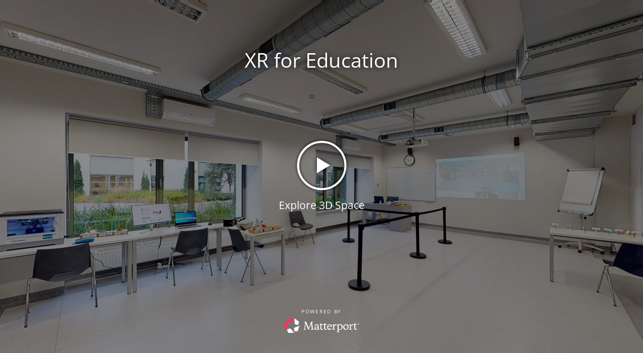

--- FILE ---
content_type: text/html; charset=UTF-8
request_url: https://mpembed.com/show/?m=V1Yv9rXjbRV&mpu=953&mpv=1
body_size: 13923
content:
<!DOCTYPE html>
<html lang="en">
<head>
    <meta charset="utf-8">
    <meta name="viewport" content="width=device-width, user-scalable=no, minimum-scale=1.0, maximum-scale=1.0, shrink-to-fit=no">
    <meta name="mobile-web-app-capable" content="yes">
    <meta name="apple-mobile-web-app-capable" content="yes" />
    <meta name="apple-mobile-web-app-status-bar-style" content="black-translucent" />    
    <meta name="robots" content="noindex,nofollow" />
	<link rel="stylesheet" href="/show/css/style.css?v=20260122060936" />
	<link rel="stylesheet" href="/show/css/style-loader.css?v=20260122034504" />
	<script src="/show/jsm/tween.js?v=20260122205233" type="module" defer></script>
	<script type="module" src="/show/js/model-viewer.min.js"></script>
	<script src="/show/js/pdf/2.13.216/pdf.min.js" crossorigin="anonymous" referrerpolicy="no-referrer"></script>
    <script>
    </script>
    <link href="/fonts/fontawesome-pro-5.15.3-web/css/all.css" rel="stylesheet">
    <title>XR for Education</title>
	
    <link rel="dns-prefetch" href="https://static.matterport.com/" >
    <link rel="preconnect"   href="https://static.matterport.com/">
    <link rel="preconnect"   href="https://static.matterport.com/" crossorigin>
	
    <link rel="dns-prefetch" href="https://cdn-2.matterport.com" >
    <link rel="preconnect"   href="https://cdn-2.matterport.com">
    <link rel="preconnect"   href="https://cdn-2.matterport.com" crossorigin>
	
    <link rel="dns-prefetch" href="https://events.matterport.com" >
    <link rel="preconnect"   href="https://events.matterport.com">
    <link rel="preconnect"   href="https://events.matterport.com" crossorigin>
	
    <link rel="alternate" type="application/json+oembed" href="https://mpembed.com/oembed/?url=https%3A%2F%2Fmpembed.com%2Fshow%2F%3Fm%3DV1Yv9rXjbRV%26mpu%3D953%26mpv%3D1" title="XR for Education">
    <link rel="alternate" type="text/xml+oembed" href="https://mpembed.com/oembed/?url=https%3A%2F%2Fmpembed.com%2Fshow%2F%3Fm%3DV1Yv9rXjbRV%26mpu%3D953%26mpv%3D1&format=xml" title="XR for Education">
    <meta name="description" content="XR for Education by Sferografia.pl" />
    <meta property="og:title" content="Explore XR for Education in 3D">
    <meta property="og:description" content="">
    <meta property="og:type" content="video">
    <meta property="og:site_name" content="mpembed">
    <meta property="og:image" content="https://my.matterport.com/api/v2/player/models/V1Yv9rXjbRV/thumb/">
    <meta property="og:image:secure_url" content="https://my.matterport.com/api/v2/player/models/V1Yv9rXjbRV/thumb/?width=960" />
    <meta property="og:image:type" content="image/jpg">
    <meta property="og:image:width" content="960">
    <meta property="og:image:height" content="540">
    <meta property="og:url" content="https://mpembed.com/show/?m=V1Yv9rXjbRV&amp;mpu=953&amp;mpv=1">
    <meta name="twitter:card" content="photo" />
    <meta name="twitter:site" content="@matterport" />
    <meta name="twitter:title" content="Explore XR for Education in 3D" />
    <meta name="twitter:description" content="" />
    <meta name="twitter:image" content="https://my.matterport.com/api/v2/player/models/V1Yv9rXjbRV/thumb/?width=960" />
    <meta name="twitter:image:width" content="960">
    <meta name="twitter:image:height" content="540">
    <meta name="twitter:url" content="https://mpembed.com/show/?m=V1Yv9rXjbRV&amp;mpu=953&amp;mpv=1" />
	<link rel="icon" href="/show/favicon.png">
	<link rel="apple-touch-icon" href="/show/favicon.png">
    <style>
	@font-face {
		font-family: 'Titillium Web';
		src: url('/fonts/google/TitilliumWeb-Regular.woff') format('woff'), 	/* Chrome 6+, Firefox 3.6+, IE 9+, Safari 5.1+ */
			 url('/fonts/google/TitilliumWeb-Regular.ttf') format('truetype'); 	/* Chrome 4+, Firefox 3.5, Opera 10+, Safari 3—5 */
	}
	@font-face {
		font-family: 'Open Sans';
		src: url('/fonts/google/OpenSans-Regular.woff') format('woff'), 		/* Chrome 6+, Firefox 3.6+, IE 9+, Safari 5.1+ */
			 url('/fonts/google/OpenSans-Regular.ttf') format('truetype'); 		/* Chrome 4+, Firefox 3.5, Opera 10+, Safari 3—5 */
	}
    </style>
        
    <script src="https://code.jquery.com/jquery-3.6.0.min.js"></script>
    <script src="https://cdnjs.cloudflare.com/ajax/libs/jquery.devbridge-autocomplete/1.4.11/jquery.autocomplete.min.js" defer></script>
	<script src="/show/js/jquery.resizeable.js" defer></script>
	<script src="/show/js/jquery-sortable.js" defer></script>
	<script src="https://cdnjs.cloudflare.com/ajax/libs/jquery-easing/1.3/jquery.easing.min.js" defer></script>
    <script src="/show/js/sly.min.js" defer></script>
	
	<script src="/show/js/confettiKit.js"></script>
	<script src="/show/js/randomColor.js"></script>
	<script type="text/javascript" src="//cdn.embed.ly/player-0.1.0.min.js"></script>
	<script src="https://player.vimeo.com/api/player.js"></script>
	<style>:root { --background_color: grey; }</style>
</head>
<body class="mpembed initialView pro cached mpu mpv nt filter background_color hidepucks copyright mdir details mdircolors mattertagtoggle custombillboard 3dmodels ">
		
	
		       
    <div id="map-toggle" class="gui guimap gui-tint gui-tint-hover"><span class="icon icon-dpad-right"></span></div>
    <div id="minimap" class="gui gui-tint guimap">
	  <div id="minimapinner">
	   <div id="minimapholder">
		</div>
		<div id="hotspots" >
            <div id="mapWalker"><i class="fas fa-arrow-alt-circle-up"> </i></div>
          </div>
		</div>  
    </div>
    <div id="win-size-grip" class="gui guimap"></div>    
    <div id="minimapbuttons" class="gui guimap">
        <button id="minimapnav"  data-balloon="Follow Mode" data-balloon-pos="left"><i class="fas fa-location-arrow"></i></button>
        <button id="minimapplus"  data-balloon="Zoom In" data-balloon-pos="left"><i class="fas fa-search-plus"></i></button>
        <button id="minimapminus"  data-balloon="Zoom Out" data-balloon-pos="left"><i class="fas fa-search-minus"></i></button>
        <button id="minimapcenter"  data-balloon="Center Map" data-balloon-pos="left"><i class="fas fa-expand-arrows-alt"></i></button>
        <button id="minimapcw"  data-balloon="Rotate" data-balloon-pos="left"><i class="fas fa-redo"></i></button>
        <button id="minimapccw"  data-balloon="Rotate" data-balloon-pos="left"><i class="fas fa-undo"></i></button>
    </div>
    <h1 id="loading-header">XR for Education</h1>
    
    <div id="loading-gui">
        <div id="loading-background" style="background-image: url('https://my.matterport.com/api/v2/player/models/V1Yv9rXjbRV/thumb/')"></div>
	<div id="tint" class="fadeIn"></div>
        
        <div id="circleLoader">
            <div id="loader-cont">
                <svg id="svg" width="100" height="100" viewport="0 0 100 100" version="1.1" xmlns="http://www.w3.org/2000/svg">
                    <circle id="barBg" r="47" cx="50" cy="50" fill="transparent" stroke-dasharray="565.48" stroke-dashoffset="0"></circle>
                    <circle id="bar" r="47" cx="50" cy="50" transform="rotate(-90 50 50)" fill="transparent" stroke-dasharray="295.30" stroke-dashoffset="295.30" style="stroke-dashoffset:295.30"></circle>
                </svg>
                <div id="showcase-play" class="icon-play-unicode"></div>
            </div>
	            <h2 id="loading-subheader" class=""><span data-name="Explore 3D Space">Explore 3D Space</span></h2>
        </div>
        <div id="loading-powered-by" class="faded-in">
			<div class="loading-label">Powered by</div>
			<img id="loading-mp-logo" src="/show/img/logo/MatterportLogoWhite.svg" alt="Matterport Loading Logo">
			<span id="loading-mpembed-logo"></span>
		</div>
    </div>
    <div id="mpembed-ui">
   <div id="vertical-flex">
			<div id="model-title" class="Normal gui">
            <div class="title-row">
                <div id="title-toggle" class="gui-tint gui-tint-hover">
					<span class="icon icon-dpad-left"></span>				</div>
                <div class="main-title-row" style="display: inline-block">
                    <div id="main-title-wrapper">
                        <div id="main-title" class="gui-tint gui-tint-hover ">
                            <div id="logo"></div>
                            <div id="hint"><span id="more-hint"><span data-name="Less">Less</span> <span class="icon icon-dpad-up"></span></span></div>
                            <div id="gui-name" class="titleText"></div>
                        </div>
                    </div>
                </div>
            </div>
<div>
</div>
            <div class="details-row">
                <div id="summary-wrapper" class="expanded"> 
                    <div id="summary-details" class="expanded ">
                        <ul id="tabs" class="gui-tint">
                            <li id="details" style="order: 1">
                                <input type="checkbox" class="checkbox" name="tabs" id="tab1" checked="checked" />
                                <label class="tab gui-tint-hover" for="tab1"><span data-name="Details">Details</span></label>
                                <div id="tab-content1" class="tab-content gui-tint gui-tint-hover">
                                    <i class="fa fa-times-circle closetab"> </i>
                                    <div id="detailimage"></div>
                                    <div id="summary"></div>
                                </div>
                            </li>
                            <li id="hdir" style="order: 11">
                                <input type="checkbox" class="checkbox" name="tabs" id="tab2" />
                                <label class="tab gui-tint-hover" for="tab2"><span data-name="Highlights">Highlights</span></label>
                                <div id="tab-content2" class="tab-content gui-tint gui-tint-hover">
                                    <i class="fa fa-times-circle closetab"> </i>
                                    <div id="tab-content2inner">
                                        <ul id="hl" class="clearfix slidee">
        
                                        </ul>
                                    </div>
                                </div>
                            </li>
                            <li id="mdir" style="order: 2">
                                <input type="checkbox" class="checkbox" name="tabs" id="tab3"  />
                                <label class="tab gui-tint-hover" for="tab3"><span data-name="Tags">Tags</span></label>
                                <div id="tab-content3" class="tab-content gui-tint gui-tint-hover">
									<div class="mdir-content">
										<i class="fa fa-times-circle closetab"> </i>
										<button class="ui" id="mdirorderbutton" style="display: none; background: none;" title="Sort by alphabetical order"><i class="fas fa-sort"> </i></button>
										<div id="mdirbuttons">
											<button class="ui" id="mdirtagbutton" style="display: none;"><i class="fas fa-plus-circle"> </i> Tag</button>
											<button class="ui" id="mdircatbutton"><i class="fas fa-plus-square"> </i> List</button>
										</div>
										<div id="mdirsearch">
											<label class="adaLabel" for="mdirsearch-text" style="display: none;">Tag Search</label>
											<input type="text" id="mdirsearch-text" placeholder="Search" /> <a id="mdirsearch-reset">Reset</a>
										</div>
										<div id="mdircolors"></div>
										<div id="tab-content3inner">
											<ul id="mt">
												<li id="mt-preview" 
													data-sid="preview"
													data-label="What is Lorem Ipsum?"
													data-description="Lorem Ipsum is simply dummy text of the printing and typesetting industry. Lorem Ipsum has been the industry's standard dummy text ever since the 1500s, when an unknown printer took a galley of type and scrambled it to make a type specimen book. It has survived not only five centuries, but also the leap into electronic typesetting, remaining essentially unchanged. It was popularised in the 1960s with the release of Letraset sheets containing Lorem Ipsum passages, and more recently with desktop publishing software like Aldus PageMaker including versions of Lorem Ipsum."
													data-mediatype="none"
													data-mediatsrc=""
													data-linkstarget="false"
													data-autoopenfirstlink="false"
												></li>
											</ul>
										</div>
                                    </div>
                                </div>
                            </li>
                            
                            <li id="3ddir" style="order: 11">
                                <input type="checkbox" class="checkbox" name="tabs" id="tab6"  />
                                <label class="tab gui-tint-hover" for="tab6"><span data-name="3D Models">3D Models</span></label>
                                <div id="tab-content6" class="tab-content gui-tint gui-tint-hover">
									<div class="3ddir-content">
										<i class="fa fa-times-circle closetab"> </i>
										<button class="ui" id="3ddirorderbutton" style="display: none; background: none;" title="Sort by alphabetical order"><i class="fas fa-sort"> </i></button>
										<div id="tab-content6inner">
											<ul id="3dmodels">
												<li id="3dmodels-preview" 
													data-sid="preview"
													data-label="What is Lorem Ipsum?"
													data-description="Lorem Ipsum is simply dummy text of the printing and typesetting industry. Lorem Ipsum has been the industry's standard dummy text ever since the 1500s, when an unknown printer took a galley of type and scrambled it to make a type specimen book. It has survived not only five centuries, but also the leap into electronic typesetting, remaining essentially unchanged. It was popularised in the 1960s with the release of Letraset sheets containing Lorem Ipsum passages, and more recently with desktop publishing software like Aldus PageMaker including versions of Lorem Ipsum."
													data-mediatype="none"
													data-mediatsrc=""
													data-linkstarget="false"
													data-autoopenfirstlink="false"
												></li>
											</ul>
										</div>
                                    </div>
                                </div>
                            </li>
                            
                            <li id="stats" style="order: 13">
                                <input type="checkbox" class="checkbox" name="tabs" id="tab4"  />
                                <label class="tab gui-tint-hover" for="tab4"><span data-name="Stats">Stats</span></label>
                                <div id="tab-content4" class="tab-content gui-tint gui-tint-hover">
                                    <i class="fa fa-times-circle closetab"> </i>
                                    <div id="tab-content4inner">
                                        <ul>
                                        </ul>
                                    </div>
                                </div>
                            </li>
                        </ul>
                    </div>
                    <div id="mattertag" class="gui-tint-dark">
                    </div>
                </div>
            </div>
        </div>
        <div id="announcements">
            <div id="message-toggle" class="gui-tint gui-tint-hover"><span class="icon icon-dpad-left"></span></div>
			<div id="message" class="gui-tint-dark">
				<h2>Message Title</h2>
				<p>Message Body</p>
			</div>
        </div>
        <div id="highlight-reel-spacer">
        </div>
<!-- End Flex Grid -->        
    </div>
        <div id="showcasewrapper">
            <div id="showcaseover"></div>
            <iframe 
 allow="autoplay; encrypted-media; xr-spatial-tracking" allowfullscreen id="showcase" frameborder="0" class="filter-Standart " title="Showcase">            </iframe>
            <script>
            					// SDK Bundle
					let loadBundleFromIndex = false
					if (loadBundleFromIndex) {
						var showcase = document.getElementById('showcase');
						showcase.addEventListener('load', async function() {
							let sdk;
							try {
								sdk = await showcase.contentWindow.MP_SDK.connect(showcase, 'db4d6653164a4cfc87d54f38e0756512');
							}
							catch(e) {
								console.error(e);
								return;
							}
							await loadedShowcaseHandler(sdk);
						})
					}
				            </script>
        </div>
        <div id="compass"></div>
        <div id="nhr" class="gui-not">
            <div class="right controls gui">
                <div>
                    <div id="share">
                        <div id="share-button"  data-balloon="Share this Space" data-balloon-pos="up-right" class="ui-icon">
                            <span class="icon icon-share"></span>
                        </div>
                        <div id="share-slider-wrapper">
                            <div id="share-slider" class="gui-tint gui-tint-hover">
                                <div  data-balloon="Copy URL" data-balloon-pos="left" class=""><span class="icon icon-link"></span></div>
                                <div data-balloon="Email" data-balloon-pos="left"><span class="icon icon-email"></span></div>
                                <div data-balloon="Pinterest" data-balloon-pos="left"><span class="icon icon-pinterest"></span></div>
                                <div data-balloon="LinkedIn" data-balloon-pos="left"><span class="icon icon-linkedin"></span></div>
                                <div data-balloon="Twitter" data-balloon-pos="left"><span class="icon icon-twitter"></span></div>
                                <div data-balloon="Facebook" data-balloon-pos="left"><span class="icon icon-facebook"></span></div>
                            </div>
                        </div>
                        <div>
                            <span id="share-url"> </span>
                        </div>
                    </div>
                </div>
                <div class="right-row">
                    <div  data-balloon="View in VR" data-balloon-pos="up-right" class="view-in-vr ui-icon"><span class="icon icon-vr"></span></div>
                </div>
                <div id="fullscreen-mode" class="right-row">
                    <div  data-balloon="Fullscreen" data-balloon-pos="up-right" class="fullscreen ui-icon"><span class="icon icon-fullscreen"></span></div>
                </div>
            </div>
            <div class="left controls gui">
                <div id="highlight-tour-controls" class="gui-tint">
                    <div id="highlight-button" class="ui-icon left-row">
                        <div  data-balloon="Open Highlights" data-balloon-pos="up-left">
                            <span class="icon icon-hlr"></span>
                        </div>
                    </div>
                    <div id="play" class="ui-icon left-row tour-controls">
                        <div  data-balloon="Play" data-balloon-pos="up-left">
                            <span class="icon icon-play"></span>
                        </div>
                    </div>
                    <div id="pause" class="ui-icon left-row tour-controls pause">
                        <div  data-balloon="Pause" data-balloon-pos="up-left">
                            <span class="icon icon-pause"></span>
                        </div>
                    </div>
                </div>
                <div id="mode-change" class="left-row">
                    <div  data-balloon="Explore 3D Space" data-balloon-pos="up-left" class="panorama ui-icon" id="btn-panorama">
                        <span class="icon icon-panorama"></span>
                    </div>
                    <div  data-balloon="Dollhouse View" data-balloon-pos="up-left" class="dollhouse ui-icon" id="btn-dollhouse">
                        <span class="icon icon-dollhouse"></span>
                    </div>
                    <div  data-balloon="Floorplan View" data-balloon-pos="up-left" class="floorplan ui-icon" id="btn-floorplan">
                        <span class="icon icon-floorplan"></span>
                    </div>
                </div>
                <div id="floor-controls">
                    <div id="floor-menu-wrapper" class="gui-tint-dark">
                        <div class="floor-button gui-tint-hover showallfloors" data-id="all"><span data-name="All">All</span></div>
                    </div>
                    <div>
                        <div  data-balloon="Floor Selector" data-balloon-pos="up" class="select-floor ui-icon">
                            <div id="floor-number">
                                <span>1</span>
                            </div>
                            <span class="icon icon-floor-controls"></span>
                        </div>
                    </div>
                </div>
                <div id="room-controls" style="display: none;">
                    <div id="room-menu-wrapper" class="gui-tint-dark"></div>
					<div  data-balloon="Room Selector" data-balloon-pos="up" class="select-room ui-icon">
						<div id="room-number">
							<span id="room-counter">1</span>
						</div>
						<span class="icon icon-room-controls"></span>
					</div>
                </div>
                <div id="flipbtn"  data-balloon="Flip Space Horizontally" data-balloon-pos="up" class="ui-icon">
                    <span class="icon fas fa-exchange-alt"></span>
                </div>
                <div id="measurements3d"  data-balloon="Measurements" data-balloon-pos="up" class="ui-icon">
                    <span class="icon fas fa-ruler"></span>
                </div>
                <div id="mode-defurnish"  data-balloon="Show Furniture" data-balloon-pos="up" class="ui-icon">
                    <!--<span class="icon fal fa-loveseat"></span>//-->
					<span class="icon icon-furniture"></span>
                    <!--<span class="icon icon-mattertag"></span>//-->
                </div>          
                <div id="mattertagtoggle"  data-balloon="Mattertags" data-balloon-pos="up" class="ui-icon on">
                    <span class="icon icon-mattertag"></span>
                </div>
                <div id="snapshot-controls">
                    <div id="snapshot-menu-wrapper" class="gui-tint-dark">
						<div class="snapshot-button gui-tint-hover" data-width="4096" data-height="3072">4:3 @ 4096 x 3072 (High)</div><div class="snapshot-button gui-tint-hover" data-width="1920" data-height="1440">4:3 @ 1920 x 1440 (Medium)</div><div class="snapshot-button gui-tint-hover" data-width="1280" data-height="960">4:3 @ 1280 x 960 (Web)</div><div class="snapshot-button gui-tint-hover" data-width="1024" data-height="768">4:3 @ 1024 x 768 (MLS)</div><div class="snapshot-button gui-tint-hover" data-width="4096" data-height="2304">16:9 @ 4096 x 2304 (Wide/HQ)</div><div class="snapshot-button gui-tint-hover" data-width="3840" data-height="2160">16:9 @ 3840 x 2160 (Wide/4K)</div><div class="snapshot-button gui-tint-hover" data-width="1920" data-height="1080">16:9 @ 1920 x 1080 (Wide/1080p)</div><div class="snapshot-button gui-tint-hover" data-width="1280" data-height="720">16:9 @ 1280 x 720 (Wide/720p)</div><div class="snapshot-button gui-tint-hover" data-width="1024" data-height="576">16:9 @ 1024 x 576 (MLS)</div><div class="snapshot-button gui-tint-hover" data-width="8192" data-height="4552">Max @ 8192 x 4552 (DPI Varies)</div><div class="equirect-button gui-tint-hover" data-width="4096" data-height="2048">Pano @ 4096 x 2048</div>                    </div>
                    <div>
                        <div id="snapshots"  data-balloon="Take a Snapshot" data-balloon-pos="up" class="ui-icon">
                            <span class="icon fas fa-camera"></span>
                        </div>
                    </div>
                </div>

                <div id="bgmusic"  data-balloon="Play Background Music" data-balloon-pos="up-left" class="ui-icon off ">
                    <span class="icon fas fa-volume-mute" id="bgmusicicon"></span>
                </div>
                <div id="bgspeech"  data-balloon="Mute Text to Speech" data-balloon-pos="up-left" class="ui-icon off">
                    <span class="icon fal fa-head-side-cough"></span>
                </div>    
                
                <div id="lockui"  data-balloon="Lock UI Fading" data-balloon-pos="up-left" class="ui-icon">
                    <span class="icon fas fa-lock"></span>
                </div>
                <div id="filtersoff"  data-balloon="Toggle Color Filter" data-balloon-pos="up-left" class="ui-icon">
                    <span class="icon fas fa-tint-slash"></span>
                </div>
            </div>
            <div id="drawer-container" class="gui">
                <div id="drawer">
                    <div id="hr">
                        <ul>
                        </ul>                            
                    </div>
                    <div class="scrollbar">
                        <div class="handle" style="transform: translateZ(0px) translateX(0px); width: 190px;">
                            <div class="mousearea"></div>
                        </div>
                    </div>
                </div>
            </div>
            <div id="footer" class="gui">
                <div id="footer-terms">
                    
                    <span class="link link-copyright" id="copyright">&copy; 2026 MagicReality.eu & Sferografia.pl</span>
                    <span> | </span>
                    <span class="link link-help"><span data-name="Help">Help</span></span> <span> | </span>
                    <span class="link link-terms"><span data-name="Terms">Terms</span></span>
                    <span class="icon-matterport-brand"><a href="https://matterport.com/" target="_blank"><img src="/show/img/logo/MatterportLogoWhite.svg" alt="Matterport" /></a></span>
                    <span class="icon-mpembed-brand" onclick="window.open('http://mpembed.com', '_blank');"></span>
                </div>
            </div>
        </div>
        <div id="help-modal" class="inside">
            <div class="tabs">
                <div id="navigation-tab" class="active"><span data-name="Navigation">Navigation</span></div>
                <div id="more-help-tab"><span data-name="More Help">More Help</span></div>
            </div>
            <div class="close-button link-help"><span class="icon icon-close"></span></div>
            <div class="navigation inside">
                <div class="topInfo row">
                    <div class="left column"><span data-name="Navigation">Navigation</span></div>	
                    <div class="middle column"><span data-name="Move">Move</span></div>
                    <div class="right column"><span data-name="Zoom">Zoom</span></div>
                </div>
                <div class="bigImage row">
                    <div class="left column"><img src="/show/img/nav_help_mouse_drag_left.png" alt="Mouse Left Drag" /></div>
                    <div class="middle column"><img src="/show/img/nav_help_mouse_click.png" alt="Mouse Click" /></div>
                    <div class="right column"><img src="/show/img/nav_help_mouse_zoom.png" alt="Mouse Zoom" /></div>
                </div>
                <div class="hr row"><div class="left column"><hr></div><div class="middle column"><hr></div><div class="right column"><hr></div></div>
                <div class="bottomInfo row">
                    <div class="left column"><span data-name="Click and drag to look around.">Click and drag to look around.</span></div>
                    <div class="middle column"><span data-name="Click the rings to move forward.">Click the rings to move forward.</span></div>
                    <div class="right column"><span data-name="Use your scroll wheel to zoom in and out.">Use your scroll wheel to zoom in and out.</span></div>
                </div>
                <div class="keyboard row">
                    <div class="left column"><img src="/show/img/nav_help_keyboard_left_right.png" alt="Keyboard Left Right" /></div>
                    <div class="middle column"><img src="/show/img/nav_help_keyboard_up_down.png" alt="Keyboard Up Down" /></div>
                    <div class="right column"><img src="/show/img/nav_help_zoom_keys.png" alt="Keyboard Zoom Keys" /></div>
                </div>
            </div>
            <div class="navigation dollhouse">
                <div class="topInfo row">
                    <div class="left column"><span data-name="Left click and drag left, right, up, and down to rotate the Dollhouse.">Left click and drag left, right, up, and down to rotate the Dollhouse.</span></div>
                    <div class="middle column"><span data-name="Right click and drag left, right, up, and down to change the Dollhouse position on screen.">Right click and drag left, right, up, and down to change the Dollhouse position on screen.</span></div>
                    <div class="right column"><span data-name="Use your scroll wheel to zoom in and out.">Use your scroll wheel to zoom in and out.</span></div>
                </div>
                <div class="bigImage row">
                    <div class="left column"><img src="/show/img/nav_help_mouse_drag_left.png" alt="Mouse Left Drag"></div>
                    <div class="middle column"><img src="/show/img/nav_help_mouse_position_right.png" alt="Mouse Right Position"></div>
                    <div class="right column"><img src="/show/img/nav_help_mouse_zoom.png" alt="Mouse Zoom"></div>
                </div>
                <div class="hr row"><div class="left column"><hr></div><div class="middle column"><hr></div><div class="right column"><hr></div></div>
                <div class="bottomInfo row">
                    <div class="left column"><span data-name="Or, use the arrow keys to rotate the Dollhouse.">Or, use the arrow keys to rotate the Dollhouse.</span></div>
                    <div class="middle column"></div>
                    <div class="right column"></div>
                </div>
                <div class="keyboard row">
                    <div class="left column"><img src="/show/img/nav_help_keyboard_all.png" alt="Keyboard All"></div>
                    <div class="middle column"></div>
                    <div class="right column"></div>
                </div>
            </div>
            <div class="navigation floorplan">
                <div class="topInfo row">
                    <div class="left column"><span data-name="Left click and drag left, right, up, and down to change the Floorplan position on screen.">Left click and drag left, right, up, and down to change the Floorplan position on screen.</span></div>
                    <div class="middle column"><span data-name="Right click and drag left or right to rotate the Floorplan.">Right click and drag left or right to rotate the Floorplan.</span></div>
                    <div class="right column"><span data-name="Use your scroll wheel to zoom in and out.">Use your scroll wheel to zoom in and out.</span></div>
                </div>
                <div class="bigImage row">
                    <div class="left column"><img src="/show/img/nav_help_mouse_position_left.png" alt="Mouse Left Position"></div>
                    <div class="middle column"><img src="/show/img/nav_help_mouse_drag_right.png" alt="Mouse Right Drag"></div>
                    <div class="right column"><img src="/show/img/nav_help_mouse_zoom.png" alt="Mouse Zoom"></div>
                </div>
                <div class="hr row"><div class="left column noDivider"><hr></div><div class="middle column"><hr></div><div class="right column"><hr></div></div>
                <div class="bottomInfo row">
                    <div class="left column"></div>
                    <div class="middle column"><span data-name="Or, use the arrow keys to rotate left or right.">Or, use the arrow keys to rotate left or right.</span></div>
                    <div class="right column"><span data-name="Or, use the arrow keys to zoom in and out.">Or, use the arrow keys to zoom in and out.</span></div>
                </div>
                <div class="keyboard row">
                    <div class="left column"></div>
                    <div class="middle column"><img src="/show/img/nav_help_keyboard_left_right.png" alt="Keyboard Left Right"></div>
                    <div class="right column"><img src="/show/img/nav_help_keyboard_up_down.png" alt="Keyboard Up Down"></div>
                </div>
            </div>
            <div class="navigation outside">
                <div class="topInfo row">
                    <div class="left column"><span data-name="Click and drag to look around.">Click and drag to look around.</span></div>
                    <div class="middle column"><span data-name="Click the Inside View icon to enter the Space.">Click the Inside View icon to enter the Space.</span></div>
                    <div class="right column"><span data-name="Use your scroll wheel to zoom in and out.">Use your scroll wheel to zoom in and out.</span></div>
                </div>
                <div class="bigImage row">
                    <div class="left column"><img src="/show/img/nav_help_mouse_drag_left.png" alt="Mouse Left Drag"></div>
                    <div class="middle column"><img src="/show/img/nav_help_click_inside.png" alt="Mouse Click Inside"></div>
                    <div class="right column"><img src="/show/img/nav_help_mouse_zoom.png" alt="Mouse Zoom"></div>
                </div>
                <div class="hr row"><div class="left column"><hr></div><div class="middle column"><hr></div><div class="right column"><hr></div></div>
                <div class="bottomInfo row">
                    <div class="left column"><span data-name="Or, use the arrow keys to turn left and right.">Or, use the arrow keys to turn left and right.</span></div>
                    <div class="middle column"><span data-name="Or, press the number 1 key to enter Inside View.">Or, press the number 1 key to enter Inside View.</span></div>
                    <div class="right column"><span data-name="Or, use the plus and minus keys to zoom in and out.">Or, use the plus and minus keys to zoom in and out.</span></div>
                </div>
                <div class="keyboard row">
                    <div class="left column"><img src="/show/img/nav_help_keyboard_left_right.png" alt="Keyboard Left Right"></div>
                    <div class="middle column"><img src="/show/img/nav_help_inside_key.png" alt="Inside Key"></div>
                    <div class="right column"><img src="/show/img/nav_help_zoom_keys.png" alt="Zoom Keys"></div>
                </div>
            </div>
            <div class="more-help-wrapper">
                <div class="more-help">
                    <div class="innerRow topInfo">
                        <div class="topInfo hlr"><span data-name="Highlights">Highlights</span></div>
                        <div class="topInfo dollhouse"><span data-name="Dollhouse View">Dollhouse View</span></div>
                        <div class="topInfo floors"><span data-name="Floor Selector">Floor Selector</span></div>
                        <div class="topInfo mattertag"><span data-name="Tags">Tags</span></div>
                        <div class="topInfo tour"><span data-name="Guided Tour">Guided Tour</span></div>
                    </div>
                    <div class="innerRow bigImage">
                        <div class="bigImage hlr"><span class="icon-hlr"></span></div>
                        <div class="bigImage dollhouse"><span class="icon-dollhouse"></span></div>
                        <div class="bigImage floors"><span class="icon-floor-controls"><span>2</span></span></div>
                        <div class="bigImage mattertag"><img src="/show/img/mattertag-disc-128-free.v1.png" alt="Mattertag"></div>
                        <div class="bigImage tour"><span class="icon-play"></span></div>
                    </div>
                    <div class="innerRow bottomInfo">
                        <div class="bottomInfo hlr"><span data-name="Open to navigate through the Space using thumbnail images.">Open to navigate through the Space using thumbnail images.</span></div>
                        <div class="bottomInfo dollhouse"><span data-name="Click to view and rotate a top-down view of the entire Space in 3D.">Click to view and rotate a top-down view of the entire Space in 3D.</span></div>
                        <div class="bottomInfo floors"><span data-name="Switch between floors in the Space.">Switch between floors in the Space.</span></div>
                        <div class="bottomInfo mattertag"><span data-name="Click or hover over for information about features in the Space.">Click or hover over for information about features in the Space.</span></div>
                        <div class="bottomInfo tour"><span data-name="Play, pause, and navigate forward and backward through a Guided Tour.">Play, pause, and navigate forward and backward through a Guided Tour.</span></div>
                    </div>
                    <div class="rowPadding"></div>
                    <div class="innerRow topInfo">
                        <div class="topInfo inside"><span data-name="Inside View">Inside View</span></div>
                        <div class="topInfo vr"><span data-name="VR Mode">VR Mode</span></div>
                        <div class="topInfo view360"><span data-name="360 Views">360 Views</span></div>
                        <div class="topInfo floorplan"><span data-name="Floorplan View">Floorplan View</span></div>
                        <div class="topInfo fullscreen"><span data-name="Fullscreen">Fullscreen</span></div>
                    </div>
                    <div class="innerRow bigImage">
                        <div class="bigImage inside"><span class="icon-panorama"></span></div>
                        <div class="bigImage vr"><span class="icon-vr"></span></div>
                        <div class="bigImage view360"><img src="/show/img/nav_help_360.png" alt="Help 360"></div>
                        <div class="bigImage floorplan"><span class="icon-floorplan"></span></div>
                        <div class="bigImage fullscreen"><span class="icon-fullscreen"></span></div>
                    </div>
                    <div class="innerRow bottomInfo">
                        <div class="bottomInfo inside"><span data-name="Click to explore inside the Space.">Click to explore inside the Space.</span></div>
                        <div class="bottomInfo vr"><span data-name="Click to launch the Space in virtual reality.">Click to launch the Space in virtual reality.</span></div>
                        <div class="bottomInfo view360"><span data-name="Click 360 Views in the Highlight Reel to view outdoor scenes.">Click 360 Views in the Highlight Reel to view outdoor scenes.</span></div>
                        <div class="bottomInfo floorplan"><span data-name="Click to view the floor plan of the Space">Click to view the floor plan of the Space</span></div>
                        <div class="bottomInfo fullscreen"><span data-name="Expand 3D Showcase to full screen.">Expand 3D Showcase to full screen.</span></div>
                    </div>
                </div>
            </div>
        </div>        
    </div>
<script>
var ga_ua = '';
var ga4_id = '';
</script>

    <svg xmlns="http://www.w3.org/2000/svg" version="1.1">
    <defs>

        <filter id="reduceyellow" x="0%" y="0%" width="100%" height="100%">
            <feColorMatrix result="original" type="matrix" values="1 0 0 0 0 0 1 0 0 0 0 0 1.15 0 0 0 0 0 1 0"></feColorMatrix>
        </filter>    
        <filter id="whitebalance" x="0%" y="0%" width="100%" height="100%">
            <feColorMatrix result="original" id="wbvalues" type="matrix" values=" 1 0 0 0 0 0 1 0 0 0 0 0 1 0 0 0 0 0 1 0">
                <animate id="animatrix" attributeType="XML" attributeName="values" from=" 1 0 0 0 0 0 1 0 0 0 0 0 1 0 0 0 0 0 1 0"
                    to=" 1 0 0 0 0 0 1 0 0 0 0 0 1 0 0 0 0 0 1 0" dur="3s" values=" 1 0 0 0 0 0 1 0 0 0 0 0 1 0 0 0 0 0 1 0"
                    keyTimes = "0;1" begin="indefinite" fill="freeze" />
            </feColorMatrix>
        </filter>
    </defs>
    </svg>
<div id="customBillboardFullOverlay" style="display: none;">
	<div id="customBillboardFull" class="customBillboard" style="display: none;">
		<div class="billboard-content">
			<div class="customBillboardBG">
				<i class="fas fa-2x fa-times-circle closetab" onclick="closeCustomBillboard();"> </i>
			</div>
			<div class="customBillboardBackground">
				<div class="tag-text-content expanded">
					<span class="titefleche"><i class="fa-2x fas fa-angle-up"></i></span>
					<div class="tag-label"></div>
					<div class="tag-description"></div>
				</div>
			   <div class="tag-media-content"></div>
			</div>
		</div>
	</div>
</div>
<div id="customBillboardLoading">
	<div style="height: fit-content; margin: auto;">
		<img src="/show/img/loader.svg" alt="Loader">
	</div>
</div>
<style id="customBillboardStyle"></style>


<div id="panoPlayer"></div>

<div id="deeplinkbox">
	<div class="panel">
		<div class="head" style="border-bottom: none;">
			<span class="label">Link to location</span>
		</div>
		<div class="body">
			<label class="adaLabel" for="currentDeeplink" style="display: none;">Current Deeplink</label>
			<textarea id="currentDeeplink" readonly=""></textarea>
			<hr>
			<button id="copyDeeplinkToClipboard" type="button" class="button"><i class="fad fa-clipboard"></i> Copy to clipboard</button>
			<button id="setDeeplinkToStartPosition" type="button" class="button"><i class="fad fa-house"></i> Set as Start Position</button>
		</div>
	</div>
</div>
	
    <!-- Snapshots Box -->
    <div id="snapshotbox">
        <div id="snapshotwindow">
            <div id="snapshots">
            </div>
        </div>
    </div>
    <div id="snapper">
        <div id="fourX3">
            
        </div>
        <div id="sixteenX9">
            
        </div>
    </div>
    <div id="tosbox">
        <div id="tos">
            <div class="close-button"><span class="icon icon-close"></span></div>
            <div id="tosinner"><div id="toscontent"></div></div>
        </div>
    </div>
    <div id="sanity"><!-- Perform Sanity Check --></div>
    <div id="panoActions"><!-- Update Current View --></div>
    <button id="settings">Update Showcase Settings</button>
    <input type="hidden" id="mpv" value="1" />
    <script>
	var cp = { url: '', w: null, h: null, x: null, y: null, s: null };
    var colors = {"#D44441":"Red *","#F44336":"Brilliant Red","#E91E63":"Raspberry","#F78DA7":"Pink","#9C4B92":"Magenta *","#673AB7":"Purple","#03687D":"Deep Cyan","#03A9F4":"Light Blue","#00BCD4":"Turquoise","#417505":"Green","#51A868":"Light Green","#37D67A":"Mint","#CDDC39":"Yellow Green","#FBCD00":"Yellow *","#FFAC17":"Tangerine","#FF6900":"Orange","#ABB8C3":"Silver","#607D8B":"Slate"};
	
// Setup Runtime Object
    var mp = {
		THREEversion : 176,
		SDKbundle : true,
		SDKversion : '25.12.2',
		SDKversionFull : '25.12.2_webgl-1476-gb1a50f26e1',
		SDKkey : 'db4d6653164a4cfc87d54f38e0756512',
		FAversion : '5.15.3',
		PDFversion : '2.13.216',
		embedly_key: '7ddb36f7c9b84976b05037dcea3ccb00',
		oauth_clientid : '8dr2mqxqgf9n41x3n10w4x7rd',
		userid : 953,
		media : '/media/953',
		m : 'V1Yv9rXjbRV',
		spaceExists : true,
		modelAvailable : true,
		showcaseURL : '/bundle_25.12.2_webgl-1476-gb1a50f26e1/showcase.php?m=V1Yv9rXjbRV&nt=0&&title=0&search=0&applicationKey=db4d6653164a4cfc87d54f38e0756512&log=0',
		accessToken : '',
		expireToken : '',
		disableToken : '',
		maxToken : '',
		tokenDays : 180,
		customLogin : false,
		isCustomLoggedIn : false,
		loadBundleFromIndex : false,
		model : null,
		modelName: "XR for Education",
		modelDetails : null,
		modelCreated: "2021-10-06T14:52:31.501Z",
		units: "metric",
		mattertags: [],
		tags: [],
		tagsAttachments: [], 
		sweeps : [],
		settings : {},
		rooms : [],
		currentRoom : null,
		currentSweep : null,
		currentView : null,
		pose : null,
		currentTag : false,
		addingTag : false,
		movingTag : false,
		editModel : null,
		modelControl : null,
		showcase : document.getElementById("showcase"),
		overrides : [{"type":"Premium","param":"mpu","value":"953"},{"type":"Premium","param":"mpv","value":"1"},{"type":"Premium","param":"nt","value":"0"},{"type":"Premium","param":"filter","value":"Standart"},{"type":"Premium","param":"background_color","value":"grey"},{"type":"Premium","param":"hidepucks","value":"1"},{"type":"Premium","param":"copyright","value":"MagicReality.eu & Sferografia.pl"},{"type":"Premium","param":"mdir","value":"2"},{"type":"Premium","param":"details","value":"1"},{"type":"Premium","param":"mdircolors","value":"1"},{"type":"Premium","param":"mattertagtoggle","value":"1"},{"type":"Premium","param":"custombillboard","value":"1"},{"type":"Premium","param":"3dmodels","value":"1"},{"type":"URL","param":"mpu","value":"953"},{"type":"URL","param":"mpv","value":"1"},{"type":"MySQL Role pro","param":"bundle","value":true}],
		domains : [],
		currentDomain : "mpembed.com",
		userClicked : false,
		premium : false,
		maxpost : '250M',
		isStarted: false,
		appPlaying: false,
		modelLoaded: false,
		floorsLoaded: false,
		sweepsLoaded: false,
		tagsLoaded: false,
		tagsToLoad: [],
		tourActive: false,
		tourPlaying: false,
		tourPaused: false,
		showDeeplink: false,
		isLoggedIn : false,
		isMobile : false,
		isiOS : false,
		isiPad : navigator.userAgent.match(/iPad/i),
		isiPhone : navigator.userAgent.match(/iPhone/i),
		isVR: false,
		isFirefox: (navigator.userAgent.toLowerCase().indexOf('firefox') > -1),
		isSafari: (/^((?!chrome|android).)*safari/i.test(navigator.userAgent)),
		isAndroid: (navigator.userAgent.toLowerCase().indexOf('android') > -1),
		isFree: false,
		isSecured: false,
		isPasswordProtected: false,
		isPrivate: false,
		isSinglePassword: false,
		hasConfig: true,
		spaceInAccount: true,
		spaceRole: 'pro',
		userRole: 'anonymous',
		componentsLoaded: false,
		configDate: '1637324082',
		yourip: '3.129.63.138',
		useRESTAPI: true,
		hits: 0,
		sid: 21822,
		st: performance.now(),
	};
    var mpembed = {
        filters : {"Standart":{"brightness":{"value":"104","format":"%"},"contrast":{"value":"98","format":"%"},"saturate":{"value":"105","format":"%"},"hue-rotate":{"value":"0","format":"deg"},"invert":{"value":"0","format":"%"},"sepia":{"value":"0","format":"%"},"blur":{"value":"0","format":"px"},"whitebalance":{"value":"0.98","format":"+rg\/-b"},"tint":{"value":"0.02","format":"+g\/+rb"}}},
        lang : {},
        tagorder : [{"opener":false,"label":"Strefy VR","children":[[{"sid":"e6lUt4703HO","f":"","x":"-2.0025200176517317","y":"0.7400403759155878","z":"3.4640734415401218","icon":"fa|fad fa-vr-cardboard"},{"sid":"BFtYu1NSTGN","f":"","x":"-3.3800800908225037","y":"0.009601205808423902","z":"2.6009387955130734","icon":"fa|fad fa-vr-cardboard"},{"sid":"PjIVLpxKnEy","f":"","x":"-4.502468108478128","y":"-0.0025712081465227854","z":"1.9973172448635328","icon":"fa|fad fa-vr-cardboard"},{"sid":"cR6hGVrFHwD","f":"","x":"-6.646260657340067","y":"0.8230352729062391","z":"3.694655663583543","icon":"fa|fad fa-vr-cardboard"},{"sid":"V7BhD2vyXs2","f":"","x":"-1.900664405330278","y":"0.7463350335307055","z":"3.883677733948032","icon":"fa|fad fa-vr-cardboard"}]]},{"opener":false,"label":"Strefa Modelowanie 3D","children":[[{"sid":"wp4i5FeGztO","f":"","x":"-0.8062197967983249","y":"0.779205375438787","z":"4.116560793642897","icon":"fa|fas fa-cubes"},{"sid":"puSsKWLh8oz","f":"","x":"-6.766954716840738","y":"0.9000219678775674","z":"4.162504931773609","icon":"fa|fas fa-cubes"}]]},{"opener":false,"label":"Strefa Druk 3D","children":[[{"sid":"iFgeECNavG8","f":"","x":"0.7845336653344677","y":"1.261394994833511","z":"4.560903615878674","icon":"fa|fad fa-cube"},{"sid":"Ugh1MrS9qdB","f":"","x":"0.7398047240357886","y":"0.8937077345875611","z":"4.21562957095928","icon":"fa|fas fa-video"},{"sid":"TkBeLbmokVe","f":"","x":"-0.33001592850722816","y":"0.9077837169171158","z":"-1.3639219143057244","icon":"fa|fad fa-cube"},{"sid":"aDIEuJBberQ","f":"","x":"-1.0124460517000315","y":"0.8884569161500796","z":"-1.3740400772309838","icon":"fa|fad fa-cube"},{"sid":"OVfhGyhUXeT","f":"","x":"-1.1909003694113596","y":"0.9130533005160482","z":"-1.3706659394621927","icon":"fa|fad fa-cube"},{"sid":"X8otna9pjnO","f":"","x":"-0.008341274729262504","y":"0.8108594689152998","z":"4.354098362971774","icon":"fa|fad fa-cube"},{"sid":"SqXhFMtmsrj","f":"","x":"-0.4819230996719453","y":"0.9077506224264532","z":"-1.361501009491413","icon":"fa|fad fa-cube"},{"sid":"1klNYaLY6G0","f":"","x":"-0.17192265397569165","y":"0.9209759133184277","z":"-1.3674396136143838","icon":"fa|fad fa-cube"},{"sid":"EukuvxEbn0y","f":"","x":"0.2179610722697575","y":"0.7595952800174983","z":"4.329637228054269","icon":"fa|fad fa-cube"},{"sid":"19FXBmFbrvp","f":"","x":"-1.815455211289962","y":"0.8195762202579759","z":"3.0571431794927535","icon":"fa|fad fa-cube"},{"sid":"UDo4Vc8HBqt","f":"","x":"-1.6061951835593402","y":"0.7769727366557115","z":"3.077507253303846","icon":"fa|fad fa-cube"}]]},{"opener":false,"label":"Strefa AR i 3D","children":[[{"sid":"RQeiouLYOk3","f":"","x":"-0.9669550810303968","y":"0.7169615876473177","z":"-1.095683224436578","icon":"fa|fas fa-cubes"},{"sid":"CkJbjQM0PgS","f":"","x":"-0.4112475383295556","y":"-0.023870788725743292","z":"0.2511413911901628","icon":"fa|fas fa-video"}]]},{"sid":"zG6tAeybO9W","f":"","x":"-5.0353957768372","y":"0.7402260162383196","z":"-0.6482431018427495","icon":"fa|fad fa-clipboard-user"},{"sid":"QTipvdvgRDj","f":"","x":"1.28076543622823","y":"0.7714011226521138","z":"1.3071745517951958","icon":"fa|fab fa-unity"},{"sid":"h14SFV0eQUJ","f":"","x":"-4.972048325366551","y":"2.755314008898325","z":"4.56687491821647","icon":"fa|fab fa-unity"}],
        colors :  {"#FF6900":"Filamenty","#F44336":"VR","#51A868":"Druk 3D","#FBCD00":"Wej\u015bcie","#607D8B":"Inne","#03A9F4":"Modelowanie 3D","#9C4B92":"AR"},
        options: { "mpu" : "953","mpv" : "1","nt" : "0","filter" : "Standart","background_color" : "grey","hidepucks" : "1","copyright" : "MagicReality.eu & Sferografia.pl","mdir" : "2","details" : "1","mdircolors" : "1","mattertagtoggle" : "1","custombillboard" : "1","3dmodels" : "1"
        },
        panos : {"71dd73d1621d4b9782d773fb1ea8669a":{"audiosticky":false},"d244547c008e482c94b599e9d6eaa97e":{"audiosticky":false},"4baa899d53a9456e920a7cf0f2f4d6be":{"audiosticky":false},"2ed81c0b7d7d4d29b9a9cac0e80d1253":{"audiosticky":false},"6448608b369e40aeb0d4ec3a44431f0b":{"audiosticky":false},"81cad861007c45e1929d1d4f0551dac7":{"audiosticky":false},"193c725864e94c40b2f5510072bc242a":{"audiosticky":false},"d57dc1ce695c4c99b1923196eb36501a":{"audiosticky":false},"ec36f93564fa4309b9cb31dfb342d52a":{},"8b501ad208d14cacbcc5cdfb1d3ad4a3":{"audiosticky":false},"af7e4ea5c5a145bead87c4458bb4f193":{"audiosticky":false},"42ae520742d84b4689a12b57a027b51c":{},"48450201ffe4422aaafee7b0bdec97e7":{},"13f25a9c77a342639739b39969a3992f":{"audiosticky":false},"eafca32ab9e14f8f9ba1c8b70f698bb1":{"audiosticky":false},"49022daf43fb42889738daada20ddc02":{"audiosticky":false},"b398249bf0f14e8481f9c647314ff780":{"audiosticky":false},"4a339d7bba054ab386f1f8d5767b05cb":{"audiosticky":false},"6effee3ec7eb458da1c609c0faa781d9":{"audiosticky":false}}
,
        highlights : {},
        hlorder: {},
        hrorder: {},
        rooms: [null,null,{"id":"2","floorInfo":{"id":"tsmq1wak12rhgn0mawksxcwcd","sequence":0},"bounds":{"max":{"x":1.3291015625,"y":2.98876953125,"z":5.69677734375},"min":{"x":-8.1845703125,"y":-0.02685546875,"z":-2.59326171875}},"roomName":"Room 2","center":{"x":-3.427734375,"y":1.48095703125,"z":1.5517578125},"size":{"x":9.513671875,"y":3.015625,"z":8.2900390625}}],
        models: [{"type":"Text3D","name":"Text3D0","label":"","position":{"x":-4.330032238821184,"y":1.4550738491387176,"z":2.0023067750347505},"quaternion":{"x":-4.211811686587751e-6,"y":0.9999868912818888,"z":0.0008336890947763614,"w":0.005051951022899555},"scale":{"x":0.10903318727949732,"y":0.1,"z":0.02632485077417876},"cburl":"https:\/\/www.youtube.com\/embed\/yYvUJuOvMX4","color":4556413,"opacity":0.9,"text":"Strefy VR"},{"type":"Text3D","name":"Text3D1","label":"","position":{"x":0.4026898219073598,"y":1.5738350115979571,"z":3.9308996942513192},"quaternion":{"x":-0.004116321205950512,"y":-0.9997559233402624,"z":-0.02142915362194834,"w":0.0034555782201935187},"scale":{"x":0.1,"y":0.1,"z":0.024895944586465445},"color":4556413,"opacity":0.9,"text":"Strefa Druku i Modelowania 3D"},{"type":"Text3D","name":"Text3D2","label":"","position":{"x":-1.0206283200463875,"y":1.3405172419062699,"z":-1.1759491871984245},"quaternion":{"x":0.025226872591069975,"y":0.001461478963273729,"z":0.00018405833856184858,"w":0.9996806665635992},"scale":{"x":0.1,"y":0.1,"z":0.038224468745184086},"cburl":"https:\/\/www.youtube.com\/embed\/xBZeqrXcRf0","color":4556413,"opacity":0.9,"text":"Strefa AR"},{"type":"Model3D","name":"Model3D0","label":"Shark","position":{"x":-3.534437357829617,"y":1.9330753589919385,"z":-0.5084235438174062},"quaternion":{"x":-0.3239238095223296,"y":-0.027836197059369728,"z":0.945642139678463,"w":-0.00771073421614521},"scale":{"x":0.022426804526360894,"y":0.022426804526360894,"z":0.022426804526360894},"url":"\/media\/953\/shark 22.glb","animation":"","animationSpeed":"0.135","lightPosition":{"x":0,"y":1,"z":0},"lightColor":16777215},{"type":"TV","name":"TV1","label":"","position":{"x":1.284051080350824,"y":1.5822327368190794,"z":0.7187597396736302},"quaternion":{"x":-0.006175013407301076,"y":-0.7064491044609127,"z":-0.0018721989249613404,"w":0.7077344324582348},"scale":{"x":1.069755161708993,"y":0.6017372784613086,"z":0.6017372784613086},"cburl":"https:\/\/www.youtube.com\/embed\/xBZeqrXcRf0","color":0,"bgimage":"","video":"\/media\/953\/20210812 132525.mp4","loop":true},{"type":"TV","name":"TV0","label":"","position":{"x":1.2981261000300215,"y":1.5584321847888312,"z":2.9209232398261356},"quaternion":{"x":5.981870456550067e-5,"y":-0.7037443413966504,"z":-0.0035515408371971065,"w":0.7104444277574419},"scale":{"x":1.0442580937471089,"y":0.5873951777327489,"z":0.5873951777327489},"color":0,"bgimage":"","video":"\/media\/953\/Pet g tryp wazy.mp4","loop":true},{"type":"Model3D","name":"Model3D1","label":"","position":{"x":-2.4316862454026698,"y":0.7385404295513698,"z":-0.4480255910376514},"quaternion":{"x":0.05939641046088967,"y":-0.6824403635383809,"z":-0.7220003851107888,"w":-0.09727620746018406},"scale":{"x":0.01580958422869938,"y":0.01580958422869938,"z":0.01580958422869938},"url":"\/media\/953\/banki.glb","animation":"","lightPosition":{"x":0,"y":1,"z":0},"lightColor":16777215},{"type":"TV","name":"TV2","label":"","position":{"x":-3.529015045770483,"y":1.4678955708947625,"z":4.57524756381639},"quaternion":{"x":-2.5016000716627616e-6,"y":0.9999951506612268,"z":0.00083369598062111,"w":0.0030005997374401433},"scale":{"x":0.8561821164097143,"y":0.5423575420692771,"z":1},"color":0,"bgimage":"\/media\/953\/XRfor Edu\/20211117_165123.jpg"},{"type":"TV","name":"TV3","label":"","position":{"x":-4.786056959982264,"y":1.5296340112383604,"z":-1.3732739421097448},"quaternion":{"x":-0.005866726056447252,"y":-0.0018737992334737553,"z":-0.0002627855990794097,"w":0.9999810004922794},"scale":{"x":0.8918801054924141,"y":0.5160844478411768,"z":1},"color":0,"bgimage":"\/media\/953\/XRfor Edu\/20211117_165411.jpg"}],
        mapcache: {"url":"https:\/\/cdn-1.matterport.com\/models\/178475fd43f044f8a87a2f1ffccb6add\/assets\/~\/render\/vr_colorplan_000.png?t=2-70c1677d4294fde8d5a600ac1b730aa988438ed6-1637409827-0","w":512,"h":397,"x":-8.18504,"y":-5.6989042226563,"s":53.78158039695},
        model: {"sid":"V1Yv9rXjbRV","name":"XR for Education","presentedBy":"Sferografia.pl","summary":"","formattedAddress":"Chodakowska 19\/31, 03-815 Warszawa, Polska - Uniwersytet SWPS Sala 008","contactEmail":"kontakt@xrfor.education","contactName":"Sylwia Kruk","phone":"+48790877716","formattedContactPhone":"+48 790 877 716","externalUrl":"http:\/\/xrfor.education"},
        Menus: [],
        Panos: []		
    };
	var currentDomain = 'mpembed.com';
	var units = 'metric';
	var isDev = false;
	var showDebug = false;
	var snapshotFormats = {"4:3 @ 4096 x 3072 (High)":{"width":4096,"height":3072,"type":"snapshot"},"4:3 @ 1920 x 1440 (Medium)":{"width":1920,"height":1440,"type":"snapshot"},"4:3 @ 1280 x 960 (Web)":{"width":1280,"height":960,"type":"snapshot"},"4:3 @ 1024 x 768 (MLS)":{"width":1024,"height":768,"type":"snapshot"},"16:9 @ 4096 x 2304 (Wide\/HQ)":{"width":4096,"height":2304,"type":"snapshot"},"16:9 @ 3840 x 2160 (Wide\/4K)":{"width":3840,"height":2160,"type":"snapshot"},"16:9 @ 1920 x 1080 (Wide\/1080p)":{"width":1920,"height":1080,"type":"snapshot"},"16:9 @ 1280 x 720 (Wide\/720p)":{"width":1280,"height":720,"type":"snapshot"},"16:9 @ 1024 x 576 (MLS)":{"width":1024,"height":576,"type":"snapshot"},"Max @ 8192 x 4552 (DPI Varies)":{"width":8192,"height":4552,"type":"snapshot"},"Pano @ 4096 x 2048":{"width":4096,"height":2048,"type":"equirect"}};
	var mediaprod = false;
    </script>
	<script src="/show/js/main.js?v=20260121223959" defer></script>
    	
    	<div id="fixmusicauto" class="bgmusic"></div>
    <input type="hidden" id="eType" value="" />
	<input type="hidden" id="eAction" value="" />
    <input type="hidden" id="eValue" value="" />
</body>
</html>


--- FILE ---
content_type: text/javascript
request_url: https://mpembed.com/show/js/confettiKit.js
body_size: 3525
content:
(function () {
  window.confettiKit = function (params) {
    var app = this;
    app.version = "1.1.0";
    app.config = {
      colors: [
        '#a864fd',
        '#29cdff',
        '#78ff44',
        '#ff718d',
        '#fdff6a',
      ],
      el: 'body',
      elements: {
        'confetti': {
          direction: 'down',
          rotation: true,
        },
        'star': {
          count: 15,
          direction: 'up',
          rotation: true,
        },
        'ribbon': {
          count: 10,
          direction: 'down',
          rotation: true,
        },

      },
      confettiCount: 75,
      x: 0,
      y: 0,
      angle: 90,
      decay: 0.9,
      spread: 45,
      startVelocity: 45,
      position: null,
    }
    // Extend defaults with parameters
    for (var param in params) {
      app.config[param] = params[param];
    }
    var config = app.config;

    app.renderStar = function (width, color) {
      return '<div style="width:' + width + 'px;fill:' + color + '"><svg xmlns="http://www.w3.org/2000/svg" viewBox="0 0 75 75" ><title>star</title><polygon points="37.5 18.411 56.342 8.505 52.743 29.486 67.987 44.345 46.921 47.406 37.5 66.495 28.079 47.406 7.013 44.345 22.257 29.486 18.658 8.505 37.5 18.411" /></svg></div>';
    }

    app.renderRibbon = function (width, color) {
      return '<div style="width:' + width + 'px;stroke:' + color + '"><svg xmlns="http://www.w3.org/2000/svg" viewBox="0 0 75 75" ><path d="m24.453125,3.774663c0.193689,-0.193689 0.743394,-0.671232 1.743199,-0.968444c0.94668,-0.28142 2.333125,-0.396423 4.648531,-0.193689c3.330842,0.291645 6.861105,1.826145 7.941241,2.711643c1.270993,1.041963 2.540047,2.890054 3.873776,4.84222c1.575816,2.306511 2.817321,4.217926 3.486399,6.004353c0.924008,2.467092 1.294523,4.846337 1.162133,6.972797c-0.097034,1.558552 -0.857702,3.568397 -1.743199,4.648531c-1.041962,1.270991 -2.406342,2.560381 -4.261154,3.29271c-2.228395,0.87983 -4.466154,0.810093 -6.779108,0.581066c-1.965634,-0.194637 -3.568395,-0.857702 -4.648531,-1.743199c-0.211833,-0.17366 -0.533673,-0.606635 -0.968444,-1.355822c-0.350522,-0.604015 -0.818174,-1.325931 -0.774755,-1.936888c0.030701,-0.432012 0.413426,-1.271858 0.968444,-1.936888c0.620528,-0.743524 1.284527,-0.912889 1.936888,-1.162133c1.279386,-0.488809 3.691399,-0.422715 6.004353,-0.193689c1.965634,0.194637 3.31667,0.736573 4.261154,1.355822c1.393387,0.91357 2.991613,1.63628 4.454843,2.905332c1.03466,0.897355 2.019835,2.599953 2.905332,3.680087c0.694641,0.847327 1.193205,1.542398 1.355822,2.324266c0.239907,1.153479 0.535004,2.743879 0,6.58542c-0.356447,2.55943 -1.282205,4.880811 -2.324266,6.779108c-1.086946,1.980061 -2.178706,3.113269 -3.486399,3.873776c-1.43055,0.831959 -3.243129,1.2571 -5.810664,1.54951c-2.886673,0.328756 -6.579154,-0.410019 -7.941241,-0.774755c-0.771421,-0.20657 -1.049573,-0.27482 -1.355822,-0.581066c-0.612498,-0.612498 -0.774755,-1.54951 -0.774755,-2.517955c0,-0.774755 -0.059414,-1.775875 0.387378,-2.517955c0.859423,-1.427419 2.413861,-2.195096 4.067465,-2.711643c1.307291,-0.408368 2.573952,-0.18426 3.486399,0.193689c1.29039,0.534498 3.294961,1.907296 4.648531,3.29271c1.164388,1.191782 1.717201,2.44142 2.711643,4.84222c0.703176,1.697624 1.065142,3.478355 1.162133,5.229598c0.10711,1.933923 0.089293,3.896049 -0.387378,5.616976c-0.326992,1.180547 -0.698642,2.16461 -1.162133,3.099021c-0.50186,1.011759 -1.936888,2.905332 -3.29271,4.261154c-1.162133,1.162133 -2.324266,1.54951 -3.29271,1.936888l-0.581066,0.193689" id="svg_6" stroke-width="4" fill="none"/></svg></div>';
    }

    app.customRender = function (content, type, color, width, size) {
      if (type == "text") {
        return '<p style="color:' + color + ';font-size:' + size + 'px">' + content + '</p>';
      } else if (type == "svg") {
        return '<div style="width:' + width + 'px;fill:' + color + '">' + content + '</div>';
      } else if (type == "image") {
        return '<img style="width:' + width + 'px;" src="' + content + '"/>';
      }
    }

    app.createElements = function (root, elementCount) {
      var starCount = config.elements["star"] ? config.elements["star"].count : 0;
      var ribbonCount = config.elements["ribbon"] ? config.elements["ribbon"].count : 0;
      //var customCount = config.elements["custom"] ? config.elements["custom"].count : 0;
      var customCount = [];

      if (config.elements["custom"] && config.elements["custom"].length > -1) {
        console.log(config.elements["custom"].length)
        for (var i = 0; i <= config.elements["custom"].length; i++) {
          if (config.elements["custom"][i]) {
            customCount.push({
              'count': config.elements["custom"][i]['count']
            })
          }
        }
      }
      var cl = 0;
      var all = []
      for (var index = 0; index <= elementCount; index++) {
        var element = document.createElement('div');
        element.classList = ['fetti'];
        var color = config.colors[index % config.colors.length];
        var w = Math.floor((Math.random() * 10) + 1) + 'px';
        var h = Math.floor((Math.random() * 10) + 1) + 'px';
        element.style.width = w;
        element.style.height = h;
        element.style.position = 'fixed';
        element.style.zIndex = "999999";

        if (config.elements["star"] && starCount > 0) {
          var s = starCount - 1
          if (s <= config.elements["star"].count && s >= 0) {
            element.style['background-color'] = "";
            element.innerHTML = app.renderStar(25, color);

            element.direction = config.elements["star"].direction;
            element.rotation = config.elements["star"].rotation;
            starCount = s
          }
        } else if (config.elements["ribbon"] && ribbonCount > 0) {
          var r = ribbonCount - 1
          if (r <= config.elements["ribbon"].count && r >= 0) {
            element.style['background-color'] = "";
            element.innerHTML = app.renderRibbon(30, color);

            element.direction = config.elements["ribbon"].direction;
            element.rotation = config.elements["ribbon"].rotation;
            ribbonCount = r
          }
        }
        else if (config.elements["custom"] && config.elements["custom"].length > -1 && customCount[cl]) {
          if (customCount[cl]) {
            var c = customCount[cl].count - 1
            if (c <= customCount[cl].count) {
              if (c <= customCount[cl].count && c >= 0) {
                element.style['background-color'] = "";
                var type = config.elements["custom"][cl].contentType;
                var content = config.elements["custom"][cl].content;
                var width = config.elements["custom"][cl].width;
                var textSize = config.elements["custom"][cl].textSize;
                element.innerHTML = app.customRender(content, type, color, width, textSize);

                element.direction = config.elements["custom"][cl].direction;
                element.rotation = config.elements["custom"][cl].rotation;
                customCount[cl].count = c
                if (customCount[cl].count == 0) {
                  cl++;
                }
              }
            }
          }


        }

        else {
          if (w == h) {
            element.style['background-color'] = color;
            element.style.borderRadius = "50%";
          } else {
            element.style['background-color'] = color;
          }

          element.direction = config.elements["confetti"] ? (config.elements["confetti"].direction ? config.elements["confetti"].direction : 'down') : 'down';
          element.rotation = config.elements["confetti"] ? (config.elements["confetti"].rotation ? config.elements["confetti"].rotation : true) : true;
        }

        //root.prepend(element);
        root.insertBefore(element, root.firstChild); //older browser
        all.push(element)
      }
      return all;
    }
    app.randomPhysics = function (x, y, angle, spread, startVelocity) {
      var radAngle = angle * (Math.PI / 180);
      var radSpread = spread * (Math.PI / 180);
      return {
        x: x,
        y: y,
        wobble: Math.random() * 10,
        velocity: (startVelocity * 0.3) + (Math.random() * startVelocity),
        angle2D: -radAngle + ((0.3 * radSpread) - (Math.random() * radSpread)),
        angle3D: -(Math.PI / 4) + (Math.random() * (Math.PI / 2)),
        tiltAngle: Math.random() * Math.PI
      };
    }

    app.updateFetti = function (fetti, progress, decay) {
      fetti.physics.x += Math.cos(fetti.physics.angle2D) * fetti.physics.velocity;
      fetti.physics.y += Math.sin(fetti.physics.angle2D) * fetti.physics.velocity;
      fetti.physics.z += Math.sin(fetti.physics.angle3D) * fetti.physics.velocity;
      fetti.physics.wobble += 0.1;
      fetti.physics.velocity *= decay;
      if (fetti.element.direction == "up") {
        fetti.physics.y -= 3;
      } else {
        fetti.physics.y += 3;
      }

      fetti.physics.tiltAngle += 0.1;
      var x = fetti.physics.x,
        y = fetti.physics.y,
        tiltAngle = fetti.physics.tiltAngle,
        wobble = fetti.physics.wobble;
      var wobbleX = x + (10 * Math.cos(wobble));
      var wobbleY = y + (10 * Math.sin(wobble));
      var transform;
      if (fetti.element.rotation) {
        transform = 'translate3d(' + wobbleX + 'px, ' + wobbleY + 'px, 0) rotate3d(1, 1, 1, ' + tiltAngle + 'rad)';
      } else {
        transform = 'translate3d(' + wobbleX + 'px, ' + wobbleY + 'px, 0)';
      }
      fetti.element.style.transform = transform;
      fetti.element.style.opacity = 1 - progress;

    }

    app.animate = function (root, fettis, decay) {
      var totalTicks = 200;
      var tick = 0;

      function update() {
        fettis.forEach(function (fetti) {
          app.updateFetti(fetti, tick / totalTicks, decay);
        });

        tick += 1;
        if (tick < totalTicks) {
          requestAnimationFrame(update);
        } else {
          fettis.forEach(function (fetti) {
            root.removeChild(fetti.element);
          });
        }
      }

      requestAnimationFrame(update);
    }
    app.confetti = function (root, x, y) {
      angle = config.angle,
        decay = config.decay,
        spread = config.spread,
        startVelocity = config.startVelocity,
        elementCount = config.confettiCount
      var elements = app.createElements(root, elementCount);
      var fettis = [];
      elements.map(function (element) {
        var s = {
          'element': element,
          'physics': app.randomPhysics(x, y, angle, spread, startVelocity)
        }
        fettis.push(s);
      });
      app.animate(root, fettis, decay);
    }
    var attach = document.querySelector(config.el)

    if (config.position != null) {
      if (config.position == "bottomLeftRight") {
        config.angle = 45;
        app.confetti(attach, 0, window.innerHeight - 200);
        var rightConfig = params;
        rightConfig['position'] = null;
        rightConfig['angle'] = 135;
        rightConfig['x'] = window.innerWidth;
        rightConfig['y'] = window.innerHeight - 200;
        new confettiKit(rightConfig);
      } else if (config.position == "topLeftRight") {
        config.angle = 340;
        app.confetti(attach, 0, 0);
        var rightConfig = params;
        rightConfig['position'] = null;
        rightConfig['angle'] = 190;
        rightConfig['x'] = window.innerWidth;
        rightConfig['y'] = 0;
        new confettiKit(rightConfig);
      }

    } else {
      app.confetti(attach, config.x, config.y);
    }
  };
})();